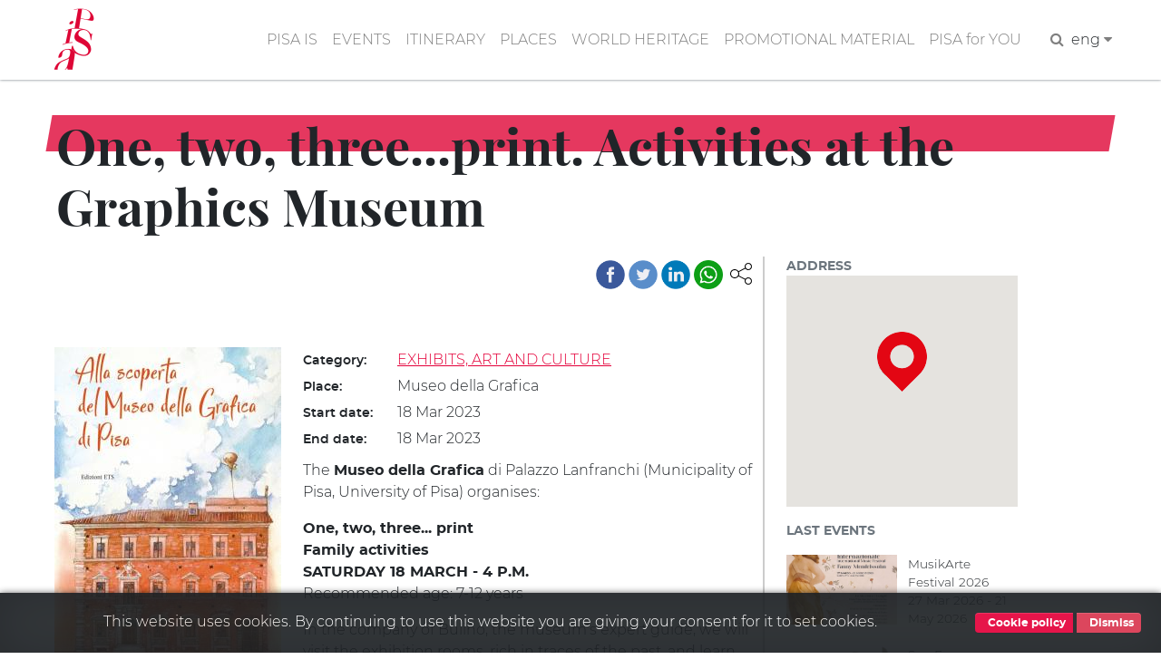

--- FILE ---
content_type: text/html; charset=UTF-8
request_url: https://www.turismo.pisa.it/en/evento/one-two-three-print-activities-at-the-graphics-museum
body_size: 7986
content:
<!DOCTYPE html>
<html lang="en" dir="ltr" prefix="content: http://purl.org/rss/1.0/modules/content/  dc: http://purl.org/dc/terms/  foaf: http://xmlns.com/foaf/0.1/  og: http://ogp.me/ns#  rdfs: http://www.w3.org/2000/01/rdf-schema#  schema: http://schema.org/  sioc: http://rdfs.org/sioc/ns#  sioct: http://rdfs.org/sioc/types#  skos: http://www.w3.org/2004/02/skos/core#  xsd: http://www.w3.org/2001/XMLSchema# ">
  <head>
    <meta charset="utf-8" />
<meta name="robots" content="index" />
<link rel="canonical" href="https://www.turismo.pisa.it/en/evento/one-two-three-print-activities-at-the-graphics-museum" />
<meta name="description" content="The Museo della Grafica di Palazzo Lanfranchi (Municipality of Pisa, University of Pisa) organises:

One, two, three... print    
Family activities
SATURDAY 18 MARCH - 4 P.M.
Recommended age: 7-12 years

In the company of Bulino, the museum&#039;s expert guide, we will visit the exhibition rooms, rich in traces of the past, and learn more about the works in the collection through games and pastimes. Then, like modern printmakers, we will create an original and colourful work of art using the printing technique." />
<meta name="Generator" content="Drupal 8 (https://www.drupal.org)" />
<meta name="MobileOptimized" content="width" />
<meta name="HandheldFriendly" content="true" />
<meta name="viewport" content="width=device-width, initial-scale=1.0" />
<link href="/themes/contrib/pisaturismo/favicon.ico" rel="shortcut icon" sizes="16x16" />
<link rel="shortcut icon" href="/themes/contrib/pisaturismo/favicon.ico" type="image/vnd.microsoft.icon" />
<link rel="alternate" hreflang="it" href="https://www.turismo.pisa.it/evento/uno-due-tre-stampa-attivit%C3%A0-al-museo-della-grafica" />
<link rel="alternate" hreflang="en" href="https://www.turismo.pisa.it/en/evento/one-two-three-print-activities-at-the-graphics-museum" />
<link rel="revision" href="https://www.turismo.pisa.it/en/evento/one-two-three-print-activities-at-the-graphics-museum" />

    <title>One, two, three...print. Activities at the Graphics Museum | Comune di Pisa - Turismo</title>
    <script>var __PUBLIC_PATH__ = '/themes/contrib/pisaturismo/fonts';</script>
    <link rel="stylesheet" media="all" href="/sites/default/files/css/css_vc0tqFpsVom_AldUtZL69Qqo4lwtl7xdNN94_S9zRp0.css" />
<link rel="stylesheet" media="all" href="/sites/default/files/css/css_Kc9j-L-pkWi-MM865XTpL9eFo7ncF4QFVvHhZgR3c-M.css" />

    
<!--[if lte IE 8]>
<script src="/sites/default/files/js/js_VtafjXmRvoUgAzqzYTA3Wrjkx9wcWhjP0G4ZnnqRamA.js"></script>
<![endif]-->

  </head>
  <body class="langcode-en d-flex flex-column page evento node-evento-body node">
    <a href="#main-content" class="visually-hidden focusable skip-link">
      Skip to main content
    </a>
    
        <nav class="nav-main navbar navbar-expand-lg navbar-light fixed-top">
	<div class="container">
		<a class="navbar-brand" href="/en/"></a>
		<button class="navbar-toggler navbar-toggler-right" type="button" data-toggle="collapse" data-target="#navbarResponsive" aria-controls="navbarResponsive" aria-expanded="false" aria-label="Toggle navigation">
			<span class="navbar-toggler-icon"></span>
		</button>
		<div class="collapse navbar-collapse" id="navbarResponsive">
			<ul class="navbar-nav ml-auto my-2"><li class="nav-item"><a  class="nav-link js-scroll-trigger" href="/en/pisa-is" >PISA IS</a></li><li class="nav-item"><a  class="nav-link js-scroll-trigger" href="/en/events" >EVENTS</a></li><li class="nav-item dropdown"><a  id="dropdown-itinerary" class="nav-link js-scroll-trigger dropdown-toggle" href="" data-toggle="dropdown">ITINERARY</a><div class="dropdown-menu" aria-labelledby="dropdown-itinerary"><a class="dropdown-item" href="/en/itinerary/pisa-is-children">"Pisa is" children</a><a class="dropdown-item" href="/en/itinerary/pisa-is-galileo-and-the-science">"Pisa is" Galileo and the science</a><a class="dropdown-item" href="/en/itinerary/pisa-is-sea">"Pisa is" sea</a><a class="dropdown-item" href="/en/itinerary/pisa-is-medici">"Pisa is" Medici</a><a class="dropdown-item" href="/en/itinerary/pisa-is-middle-ages">"Pisa is" Middle Ages</a><a class="dropdown-item" href="/en/itinerary/pisa-is-the-medieval-walls">"Pisa is"  medieval walls</a><a class="dropdown-item" href="/en/itnerary/pisa-is-musei">"Pisa is" museums</a><a class="dropdown-item" href="/en/itinerary/pisa-is-natural-park">"Pisa is" natural park</a><a class="dropdown-item" href="/en/itinery/pisa-is-love-stories">"Pisa is" love stories</a><a class="dropdown-item" href="/en/itinery/pisa-is-tuttomondo">"Pisa is" Tuttomondo</a><a class="dropdown-item" href="/en/itinerary/pisa-is-author-s-voices">"Pisa is" author's voices</a><a class="dropdown-item" href="/itinerario/piazza-dei-miracoli">Piazza dei Miracoli</a><a class="dropdown-item" href="/itinerario/santa-maria-est">Santa Maria est</a><a class="dropdown-item" href="/itinerario/santa-maria-ovest">Santa Maria ovest</a></div></li><li class="nav-item"><a  class="nav-link js-scroll-trigger" href="/en/places" >PLACES</a></li><li class="nav-item"><a  class="nav-link js-scroll-trigger" href="/en/world-heritage" >WORLD HERITAGE</a></li><li class="nav-item"><a  class="nav-link js-scroll-trigger" href="/en/promotional-material" >PROMOTIONAL MATERIAL</a></li><li class="nav-item"><a  class="nav-link js-scroll-trigger" href="/pisa-per-te" >PISA for YOU</a></li><li class="nav-item"><form class="search-block-form" data-drupal-selector="search-block-form" action="/en/ricerca" method="get" id="search-block-form" accept-charset="UTF-8">
  <div class="js-form-item form-item js-form-type-search form-item-keys js-form-item-keys form-no-label">
      <label for="edit-keys" class="visually-hidden">Search</label>
        

            <input  title="Enter the terms you wish to search for." data-drupal-selector="edit-keys" type="search" id="edit-keys" name="keys" value="" size="15" maxlength="128" placeholder="Search..." class="form-search form-control" />
        





        </div>


            <input  data-drupal-selector="edit-f-0" type="hidden" name="f[0]" value="language:en" class="form-control" />
        





    

            <input  data-drupal-selector="edit-submit" type="submit" id="edit-submit" value="Search" class="button js-form-submit form-submit btn btn-primary" />
        







</form>
</li><li class="px-2"><a href="javascript:" class="search-toggle"><i class="fa fa-search" aria-hidden="true"></i></a></li><li class="nav-item dropdown"><li class="nav-item dropdown"><a dropdown-toggle" id="dropdown-lang" data-toggle="dropdown" aria-expanded="false">eng&nbsp;<i class="fa fa-caret-down icon-custom" aria-hidden="true"></i></a><div class="dropdown-menu icon-flag-container" aria-labelledby="dropdown-lang"><a class="dropdown-item" href="/evento/uno-due-tre-stampa-attività-al-museo-della-grafica">Italiano</a></div></li></ul>
		</div>
	</div>
</nav>
<main>
	<a id="main-content" tabindex="-1"></a>
				<div class="no-container">
				<div class="row">
						<div class="order-1 order-lg-2 col-12">
				    <div data-drupal-messages-fallback class="hidden"></div>

      
  


      <div class="container" data-quickedit-entity-id="node/4810">
	<div class="row">
					<div class="col-md-12">
				<div data-slope="both" data-slope-responsive="1" class="red-band-banner no-banner"></div>
				<div class="ps-red-band"></div>
				<h2 class="node-title-large"><span>One, two, three...print. Activities at the Graphics Museum</span>
</h2>
			</div>
				<div class="col-md-8">
			<div class="pisashare-under-band">
				<div class="ps-container">
      <a title="Share" class="ps-toggler" data-toggle="collapse" href="#share-page" aria-expanded="true" aria-controls="share-page" role="button">
        <svg width="24" height="24" xmlns="http://www.w3.org/2000/svg" fill-rule="evenodd" clip-rule="evenodd">
          <path d="M16.272 5.451c-.176-.45-.272-.939-.272-1.451 0-2.208 1.792-4 4-4s4 1.792 4 4-1.792 4-4 4c-1.339 0-2.525-.659-3.251-1.67l-7.131 3.751c.246.591.382 1.239.382 1.919 0 .681-.136 1.33-.384 1.922l7.131 3.751c.726-1.013 1.913-1.673 3.253-1.673 2.208 0 4 1.792 4 4s-1.792 4-4 4-4-1.792-4-4c0-.51.096-.999.27-1.447l-7.129-3.751c-.9 1.326-2.419 2.198-4.141 2.198-2.76 0-5-2.24-5-5s2.24-5 5-5c1.723 0 3.243.873 4.143 2.201l7.129-3.75zm3.728 11.549c1.656 0 3 1.344 3 3s-1.344 3-3 3-3-1.344-3-3 1.344-3 3-3zm-15-9c2.208 0 4 1.792 4 4s-1.792 4-4 4-4-1.792-4-4 1.792-4 4-4zm15-7c1.656 0 3 1.344 3 3s-1.344 3-3 3-3-1.344-3-3 1.344-3 3-3z"/>
        </svg>
      </a>
      <div id="share-page" class="ps collapse show">
        <a title="Facebook" class="facebook" target="_blank" href="https://www.facebook.com/sharer/sharer.php?u=%2Fen%2Fevento%2Fone-two-three-print-activities-at-the-graphics-museum">&nbsp;</a>
        <a title="Twitter" class="twitter" target="_blank" href="https://twitter.com/home?status=%2Fen%2Fevento%2Fone-two-three-print-activities-at-the-graphics-museum">&nbsp;</a>
        <a title="Linkedin" class="linkedin" target="_blank" href="https://www.linkedin.com/shareArticle?mini=true&url=%2Fen%2Fevento%2Fone-two-three-print-activities-at-the-graphics-museum&title=&summary=&source=">&nbsp;</a>
        <a title="Whatsapp" class="whatsapp" target="_blank" href="https://web.whatsapp.com/send?text=%2Fen%2Fevento%2Fone-two-three-print-activities-at-the-graphics-museum" data-action="share/whatsapp/share">&nbsp;</a>
        </div>
    </div>
			</div>
			<div role="article" about="/en/evento/one-two-three-print-activities-at-the-graphics-museum">
				<div class="content">
					<div class="evento-images-and-body">
													<figure class="figure image_style _250xauto left fluid-sm">
								<img src="https://www.turismo.pisa.it/sites/default/files/styles/250xauto/public/immagini/eventi/ritaglio-MdG_Uno-due-tre...-stampa_0.jpg?itok=uk2Pvlc1" data-preview-target="https://www.turismo.pisa.it/sites/default/files/immagini/eventi/ritaglio-MdG_Uno-due-tre...-stampa_0.jpg" class="figure-img" alt="Uno, due, tre...stampa. Attività al Museo della Grafica">
								<figcaption class="figure-caption">Uno, due, tre...stampa. Attività al Museo della Grafica</figcaption>
							</figure>
																										<div class="node-field-row node-field-tags">
								<div class="field-label d-inline-block">
									Category:&nbsp;
								</div>
								<div class="field-content d-inline-block">
									<a href="/en/eventi/?cat=1">
										EXHIBITS, ART AND CULTURE
									</a>
								</div>
							</div>
						
													<div class="node-field-row node-field-luogo">
								<div class="field-label d-inline-block">
									Place:&nbsp;
								</div>
								<div class="field-content d-inline-block">
									Museo della Grafica
								</div>
							</div>
						
						
						
													<div class="node-field-row node-field-startdate">
								<div class="field-label d-inline-block">
									Start date:&nbsp;
								</div>
								<div class="field-content d-inline-block">
									<time datetime="2023-03-18T16:00:00Z">18 Mar 2023</time>

								</div>
							</div>
																			<div class="node-field-row node-field-enddate">
								<div class="field-label d-inline-block">
									End date:&nbsp;
								</div>
								<div class="field-content d-inline-block">
									<time datetime="2023-03-18T19:00:00Z">18 Mar 2023</time>

								</div>
							</div>
						
						
													<div class="evento-body">
								<p>The <strong>Museo della Grafica</strong> di Palazzo Lanfranchi (Municipality of Pisa, University of Pisa) organises:</p>

<p><strong>One, two, three... print &nbsp; &nbsp;<br />
Family activities<br />
SATURDAY 18 MARCH - 4 P.M.</strong><br />
Recommended age: 7-12 years</p>

<p>In the company of Bulino, the museum's expert guide, we will visit the exhibition rooms, rich in traces of the past, and learn more about the works in the collection through games and pastimes. Then, like modern printmakers, we will create an original and colourful work of art using the printing technique.</p>

<p><strong>Cost: €10 </strong>- The cost includes the activity and the children's book "Alla Scoperta del Museo della Grafica di Pisa", ETS editions, Pisa, 2021.</p>

<p>Participation by reservation only, subject to availability.</p>

<p>Reservations by e-mail: <a href="educazione.museodellagrafica@sma.unipi.it">educazione.museodellagrafica@sma.unipi.it</a></p>

<p>Booking deadline - Friday 17 March, 1 p.m.</p>

<p>The presence of an accompanying adult is required for the entire duration of the activity.</p>

<p>Information: email: <a href="educazione.museodellagrafica@sma.unipi.it">educazione.museodellagrafica@sma.unipi.it</a> - Telephone: 050 2216059/70.</p>

<p><a href="https://museodellagrafica.sma.unipi.it/">https://museodellagrafica.sma.unipi.it/</a></p>

<p>&nbsp;</p>

<p>&nbsp;</p>

							</div>
											</div>
				</div>
			</div>
		</div>
		<aside class="col-md-3 node-sidebar">
			<div class="aside-fields-wrapper">
									<div class="node-field-map node-evento-field-map mb-3">
						<div class="aside-field-label">Address</div>
						<div class="aside-field-content">
							<div id="map" data-force-square="1" class="map"></div>
							<script>function initMap() {var map = new google.maps.Map(document.getElementById("map"), {zoom: 16, styles: [{featureType:"poi",stylers: [{visibility: "off"}]}], center: {lng:10.4046556, lat: 43.7138422}});var marker_0 = new google.maps.Marker({position:{lat:43.7138422, lng:10.4046556}, title: "One, two, three...print. Activities at the Graphics Museum", icon:"/sites/default/files/icone/mappa/default.png", map:map});marker_0.setMap(map);}</script>
						</div>
					</div>
								<div class="node-filed-ultimi-eventi">
					<div class="aside-field-label mb-3">Last events</div>
					<div class="aside-field-content">
						<div class="ultimi-eventi-view">
							
    <div class="js-view-dom-id-d5c03c8f7149ee990fcdcf88badbda7f4fd863a12816045021acff4eb179b45b">
  
  
  

  
  
  

  <div class="row">
  <div class="col-md-6 pl-0">
    <a href="/en/eventi/MusikArte-Festival-2026">  <img src="/sites/default/files/styles/550x350/public/immagini/eventi/XIII%20Festival%20Internazionale%20-%20Fanny%20Mendelssohn_0.jpg?itok=xSYIUiV_" width="550" height="350" alt="Festival MusikArte 2026" title="Festival MusikArte 2026" typeof="Image" />


</a>
  </div>
  <div class="col-md-6">
    MusikArte Festival 2026
    <div> 27 Mar 2026 - 21 May 2026 </div>
  </div>
</div><div class="row">
  <div class="col-md-6 pl-0">
    <a href="/en/eventi/San-Francesco-1226-2026-Spirituality-dialogue-and-brotherhood-in-the-global-world">  <img src="/sites/default/files/styles/550x350/public/immagini/eventi/WhatsApp%20Image%202026-01-06%20at%2013.03.16_0.jpeg?itok=aeseDedF" width="550" height="350" alt="San Francesco 1226-2026. Spiritualità, dialogo e fratellanza nel mondo globale" title="San Francesco 1226-2026. Spiritualità, dialogo e fratellanza nel mondo globale" typeof="Image" />


</a>
  </div>
  <div class="col-md-6">
    San Francesco 1226-2026…
    <div> 12 Feb 2026 - 19 Apr 2026 </div>
  </div>
</div><div class="row">
  <div class="col-md-6 pl-0">
    <a href="/en/eventi/Car-Expo-in-Tirrenia-february-2026">  <img src="/sites/default/files/styles/550x350/public/immagini/eventi/expo%20auto%20febbraio_0.jpg?itok=nq1NcJXn" width="550" height="350" alt="Expo Auto a Tirrenia - febbraio 2026" title="Expo Auto a Tirrenia - febbraio 2026" typeof="Image" />


</a>
  </div>
  <div class="col-md-6">
    Car Expo in Tirrenia -…
    <div> 01 Feb 2026 - 01 Feb 2026 </div>
  </div>
</div><div class="row">
  <div class="col-md-6 pl-0">
    <a href="/en/eventi/Fair-Priced-Vintage-Pisa">  <img src="/sites/default/files/styles/550x350/public/immagini/eventi/382091995_122097921290060217_600_0.jpg?itok=kf1z6Hs7" width="550" height="350" alt="Fair Priced Vintage Pisa " title="Fair Priced Vintage Pisa " typeof="Image" />


</a>
  </div>
  <div class="col-md-6">
    Fair Priced Vintage Pisa 
    <div> 31 Jan 2026 - 01 Feb 2026 </div>
  </div>
</div><div class="row">
  <div class="col-md-6 pl-0">
    <a href="/en/eventi/Concert-for-the-270th-anniversary-of-Mozart-s-birth">  <img src="/sites/default/files/styles/550x350/public/immagini/eventi/Concerto%20-%20Mozart_0.jpeg?itok=GDNQaUyb" width="550" height="350" alt="Concerto per il 270° anniversario della nascita di Mozart" title="Concerto per il 270° anniversario della nascita di Mozart" typeof="Image" />


</a>
  </div>
  <div class="col-md-6">
    Concert for the 270th…
    <div> 27 Jan 2026 - 27 Jan 2026 </div>
  </div>
</div>
    

  
  

  
  
</div>



						</div>
					</div>
				</div>
			</div>
		</aside>
	</div>
</div>
	<div class="vspacer-lg"></div>
	<section class="dove gray-bg">
		<div class="bg-gray section-container">
			<div class="container">
				<ul class="nav nav-tabs" id="myTab" role="tablist">
					<li class="nav-item">
													<a class="nav-link active" id="tab1-tab" data-toggle="tab" href="#tab1" role="tab" aria-controls="tab1" aria-selected="true">Where to sleep</a>
											</li>
					<li class="nav-item">
													<a class="nav-link" id="tab2-tab" data-toggle="tab" href="#tab2" role="tab" aria-controls="tab2" aria-selected="false">Where to eat</a>
											</li>
					<li class="nav-item">
													<a class="nav-link" id="tab3-tab" data-toggle="tab" href="#tab3" role="tab" aria-controls="tab3" aria-selected="false">Mobility</a>
											</li>
				</ul>
				<div class="tab-content pt-0-sm">
					<div id="tab1" role="tabpanel" aria-labelledby="tab1-tab" class="tab-pane fade show active">
						<div class="row mt-n5 row-detail-dove">
																								<div class="col col-12 col-sm-6 col-md-3 pl-3">
										<h6 class="ppt-view-title text-uppercase text-red text-title">
											<a class="text-decoration-none" href="/en/node/3349">LANFRANCHI SUITE</a>
										</h6>
																					<div class="ppt-view-tag p-1 slash-before text-tag">
												<small><a href="/en/pisa-per-te/227">CASE PER VACANZE</a></small>
											</div>
																															<div class="ppt-view-distance p-1 font-italic text-distance">60m</div>
																															<div class="ppt-view-address p-1 address-distance">
												<svg class="icona-dove-luogo" width="27" height="27" viewbox="0 0 80 80">
													<path d="M 61.615,10.966 C 58.705,8.053 55.306,5.795 51.506,4.25 40.071,-0.382 27.046,2.271 18.328,10.978 12.545,16.77 9.353,24.144 9.353,31.769 c 0,7.613 3.19,14.995 8.975,20.781 l 3.182,3.153 c 6.386,6.31 11.893,11.758 16.618,19.331 L 39.966,78 41.816,75.034 C 46.541,67.461 52.048,62.013 58.423,55.71 l 3.191,-3.17 C 73.658,40.496 73.658,23.011 61.615,10.966 z M 49.477,42.641 c -5.25,5.258 -13.76,5.258 -19.011,0 -5.249,-5.24 -5.249,-13.75 0,-19 5.251,-5.24 13.761,-5.24 19.011,0 5.238,5.25 5.238,13.758 0,19 z" style="fill:#929497"/>
												</svg>
												<span class="field-position">Lanfranchi, 8</span>
											</div>
																															<div class="ppt-view-phone p-1">
												<img src="/themes/contrib/pisaturismo/img/icon/phone.svg" alt="Phone" class="icona-dove-phone">
												<span class="field-position">331 1390129</span>
											</div>
																			</div>
																	<div class="col col-12 col-sm-6 col-md-3 pl-3">
										<h6 class="ppt-view-title text-uppercase text-red text-title">
											<a class="text-decoration-none" href="/en/node/3475">TOWER&#039;S GARDEN</a>
										</h6>
																					<div class="ppt-view-tag p-1 slash-before text-tag">
												<small><a href="/en/pisa-per-te/224">AFFITTACAMERE</a></small>
											</div>
																															<div class="ppt-view-distance p-1 font-italic text-distance">120m</div>
																															<div class="ppt-view-address p-1 address-distance">
												<svg class="icona-dove-luogo" width="27" height="27" viewbox="0 0 80 80">
													<path d="M 61.615,10.966 C 58.705,8.053 55.306,5.795 51.506,4.25 40.071,-0.382 27.046,2.271 18.328,10.978 12.545,16.77 9.353,24.144 9.353,31.769 c 0,7.613 3.19,14.995 8.975,20.781 l 3.182,3.153 c 6.386,6.31 11.893,11.758 16.618,19.331 L 39.966,78 41.816,75.034 C 46.541,67.461 52.048,62.013 58.423,55.71 l 3.191,-3.17 C 73.658,40.496 73.658,23.011 61.615,10.966 z M 49.477,42.641 c -5.25,5.258 -13.76,5.258 -19.011,0 -5.249,-5.24 -5.249,-13.75 0,-19 5.251,-5.24 13.761,-5.24 19.011,0 5.238,5.25 5.238,13.758 0,19 z" style="fill:#929497"/>
												</svg>
												<span class="field-position">Pietro Da Pisa, 6</span>
											</div>
																															<div class="ppt-view-phone p-1">
												<img src="/themes/contrib/pisaturismo/img/icon/phone.svg" alt="Phone" class="icona-dove-phone">
												<span class="field-position">3201538598</span>
											</div>
																			</div>
																	<div class="col col-12 col-sm-6 col-md-3 pl-3">
										<h6 class="ppt-view-title text-uppercase text-red text-title">
											<a class="text-decoration-none" href="/en/node/3852">RESIDENCE DOMUS</a>
										</h6>
																					<div class="ppt-view-tag p-1 slash-before text-tag">
												<small><a href="/en/pisa-per-te/236">RESIDENCE</a></small>
											</div>
																															<div class="ppt-view-distance p-1 font-italic text-distance">130m</div>
																															<div class="ppt-view-address p-1 address-distance">
												<svg class="icona-dove-luogo" width="27" height="27" viewbox="0 0 80 80">
													<path d="M 61.615,10.966 C 58.705,8.053 55.306,5.795 51.506,4.25 40.071,-0.382 27.046,2.271 18.328,10.978 12.545,16.77 9.353,24.144 9.353,31.769 c 0,7.613 3.19,14.995 8.975,20.781 l 3.182,3.153 c 6.386,6.31 11.893,11.758 16.618,19.331 L 39.966,78 41.816,75.034 C 46.541,67.461 52.048,62.013 58.423,55.71 l 3.191,-3.17 C 73.658,40.496 73.658,23.011 61.615,10.966 z M 49.477,42.641 c -5.25,5.258 -13.76,5.258 -19.011,0 -5.249,-5.24 -5.249,-13.75 0,-19 5.251,-5.24 13.761,-5.24 19.011,0 5.238,5.25 5.238,13.758 0,19 z" style="fill:#929497"/>
												</svg>
												<span class="field-position">Via La Tinta, 11-13</span>
											</div>
																															<div class="ppt-view-phone p-1">
												<img src="/themes/contrib/pisaturismo/img/icon/phone.svg" alt="Phone" class="icona-dove-phone">
												<span class="field-position">050 2201404 - 412 - 049</span>
											</div>
																			</div>
																	<div class="col col-12 col-sm-6 col-md-3 pl-3">
										<h6 class="ppt-view-title text-uppercase text-red text-title">
											<a class="text-decoration-none" href="/en/node/3884">TESTAMATTA</a>
										</h6>
																					<div class="ppt-view-tag p-1 slash-before text-tag">
												<small><a href="/en/pisa-per-te/227">CASE PER VACANZE</a></small>
											</div>
																															<div class="ppt-view-distance p-1 font-italic text-distance">170m</div>
																															<div class="ppt-view-address p-1 address-distance">
												<svg class="icona-dove-luogo" width="27" height="27" viewbox="0 0 80 80">
													<path d="M 61.615,10.966 C 58.705,8.053 55.306,5.795 51.506,4.25 40.071,-0.382 27.046,2.271 18.328,10.978 12.545,16.77 9.353,24.144 9.353,31.769 c 0,7.613 3.19,14.995 8.975,20.781 l 3.182,3.153 c 6.386,6.31 11.893,11.758 16.618,19.331 L 39.966,78 41.816,75.034 C 46.541,67.461 52.048,62.013 58.423,55.71 l 3.191,-3.17 C 73.658,40.496 73.658,23.011 61.615,10.966 z M 49.477,42.641 c -5.25,5.258 -13.76,5.258 -19.011,0 -5.249,-5.24 -5.249,-13.75 0,-19 5.251,-5.24 13.761,-5.24 19.011,0 5.238,5.25 5.238,13.758 0,19 z" style="fill:#929497"/>
												</svg>
												<span class="field-position">Lungarno Mediceo, 16 p.2</span>
											</div>
																															<div class="ppt-view-phone p-1">
												<img src="/themes/contrib/pisaturismo/img/icon/phone.svg" alt="Phone" class="icona-dove-phone">
												<span class="field-position">333 8546761</span>
											</div>
																			</div>
																					</div>
													<div class="container">
								<a href="/en/pisa-per-te/10" data-slope="right" class="btn btn-md btn-more btn-line text-uppercase">View all</a>
							</div>
											</div>
					<div id="tab2" role="tabpanel" aria-labelledby="tab2-tab" class="tab-pane fade">
						<div class="row mt-n5 row-detail-dove">
																								<div class="col col-12 col-sm-6 col-md-3 pl-3">
										<h6 class="ppt-view-title text-uppercase text-red text-title">
											<a class="text-decoration-none" href="/en/node/776">RISTORANTE OSTERIA L&#039;ARTILAFO</a>
										</h6>
																					<div class="ppt-view-tag p-1 slash-before text-tag">
												<small><a href="/en/pisa-per-te/10">WHERE TO EAT</a>, <a href="/en/pisa-per-te/53">RESTAURANTS</a></small>
											</div>
																															<div class="ppt-view-distance p-1 font-italic text-distance">70m</div>
																															<div class="ppt-view-address p-1 address-distance">
												<svg class="icona-dove-luogo" width="27" height="27" viewbox="0 0 80 80">
													<path d="M 61.615,10.966 C 58.705,8.053 55.306,5.795 51.506,4.25 40.071,-0.382 27.046,2.271 18.328,10.978 12.545,16.77 9.353,24.144 9.353,31.769 c 0,7.613 3.19,14.995 8.975,20.781 l 3.182,3.153 c 6.386,6.31 11.893,11.758 16.618,19.331 L 39.966,78 41.816,75.034 C 46.541,67.461 52.048,62.013 58.423,55.71 l 3.191,-3.17 C 73.658,40.496 73.658,23.011 61.615,10.966 z M 49.477,42.641 c -5.25,5.258 -13.76,5.258 -19.011,0 -5.249,-5.24 -5.249,-13.75 0,-19 5.251,-5.24 13.761,-5.24 19.011,0 5.238,5.25 5.238,13.758 0,19 z" style="fill:#929497"/>
												</svg>
												<span class="field-position">V. S. Martino, 33</span>
											</div>
																															<div class="ppt-view-phone p-1">
												<img src="/themes/contrib/pisaturismo/img/icon/phone.svg" alt="Phone" class="icona-dove-phone">
												<span class="field-position">050 27010</span>
											</div>
																			</div>
																	<div class="col col-12 col-sm-6 col-md-3 pl-3">
										<h6 class="ppt-view-title text-uppercase text-red text-title">
											<a class="text-decoration-none" href="/en/node/796">PIZZERIA DEL GALILEO DI DAILA SAS</a>
										</h6>
																					<div class="ppt-view-tag p-1 slash-before text-tag">
												<small><a href="/en/pisa-per-te/10">WHERE TO EAT</a>, <a href="/en/pisa-per-te/52">PIZZERIAS</a></small>
											</div>
																															<div class="ppt-view-distance p-1 font-italic text-distance">70m</div>
																															<div class="ppt-view-address p-1 address-distance">
												<svg class="icona-dove-luogo" width="27" height="27" viewbox="0 0 80 80">
													<path d="M 61.615,10.966 C 58.705,8.053 55.306,5.795 51.506,4.25 40.071,-0.382 27.046,2.271 18.328,10.978 12.545,16.77 9.353,24.144 9.353,31.769 c 0,7.613 3.19,14.995 8.975,20.781 l 3.182,3.153 c 6.386,6.31 11.893,11.758 16.618,19.331 L 39.966,78 41.816,75.034 C 46.541,67.461 52.048,62.013 58.423,55.71 l 3.191,-3.17 C 73.658,40.496 73.658,23.011 61.615,10.966 z M 49.477,42.641 c -5.25,5.258 -13.76,5.258 -19.011,0 -5.249,-5.24 -5.249,-13.75 0,-19 5.251,-5.24 13.761,-5.24 19.011,0 5.238,5.25 5.238,13.758 0,19 z" style="fill:#929497"/>
												</svg>
												<span class="field-position">Via Silvestri, 12</span>
											</div>
																															<div class="ppt-view-phone p-1">
												<img src="/themes/contrib/pisaturismo/img/icon/phone.svg" alt="Phone" class="icona-dove-phone">
												<span class="field-position">050 500469</span>
											</div>
																			</div>
																	<div class="col col-12 col-sm-6 col-md-3 pl-3">
										<h6 class="ppt-view-title text-uppercase text-red text-title">
											<a class="text-decoration-none" href="/en/node/793">PIZZERIA GALILEO</a>
										</h6>
																					<div class="ppt-view-tag p-1 slash-before text-tag">
												<small><a href="/en/pisa-per-te/10">WHERE TO EAT</a>, <a href="/en/pisa-per-te/52">PIZZERIAS</a></small>
											</div>
																															<div class="ppt-view-distance p-1 font-italic text-distance">80m</div>
																															<div class="ppt-view-address p-1 address-distance">
												<svg class="icona-dove-luogo" width="27" height="27" viewbox="0 0 80 80">
													<path d="M 61.615,10.966 C 58.705,8.053 55.306,5.795 51.506,4.25 40.071,-0.382 27.046,2.271 18.328,10.978 12.545,16.77 9.353,24.144 9.353,31.769 c 0,7.613 3.19,14.995 8.975,20.781 l 3.182,3.153 c 6.386,6.31 11.893,11.758 16.618,19.331 L 39.966,78 41.816,75.034 C 46.541,67.461 52.048,62.013 58.423,55.71 l 3.191,-3.17 C 73.658,40.496 73.658,23.011 61.615,10.966 z M 49.477,42.641 c -5.25,5.258 -13.76,5.258 -19.011,0 -5.249,-5.24 -5.249,-13.75 0,-19 5.251,-5.24 13.761,-5.24 19.011,0 5.238,5.25 5.238,13.758 0,19 z" style="fill:#929497"/>
												</svg>
												<span class="field-position">Via Sebastiano Silvestri, 10/12</span>
											</div>
																															<div class="ppt-view-phone p-1">
												<img src="/themes/contrib/pisaturismo/img/icon/phone.svg" alt="Phone" class="icona-dove-phone">
												<span class="field-position">050 28287</span>
											</div>
																			</div>
																	<div class="col col-12 col-sm-6 col-md-3 pl-3">
										<h6 class="ppt-view-title text-uppercase text-red text-title">
											<a class="text-decoration-none" href="/en/node/771">AL-MADINA</a>
										</h6>
																					<div class="ppt-view-tag p-1 slash-before text-tag">
												<small><a href="/en/pisa-per-te/10">WHERE TO EAT</a>, <a href="/en/pisa-per-te/53">RESTAURANTS</a></small>
											</div>
																															<div class="ppt-view-distance p-1 font-italic text-distance">90m</div>
																															<div class="ppt-view-address p-1 address-distance">
												<svg class="icona-dove-luogo" width="27" height="27" viewbox="0 0 80 80">
													<path d="M 61.615,10.966 C 58.705,8.053 55.306,5.795 51.506,4.25 40.071,-0.382 27.046,2.271 18.328,10.978 12.545,16.77 9.353,24.144 9.353,31.769 c 0,7.613 3.19,14.995 8.975,20.781 l 3.182,3.153 c 6.386,6.31 11.893,11.758 16.618,19.331 L 39.966,78 41.816,75.034 C 46.541,67.461 52.048,62.013 58.423,55.71 l 3.191,-3.17 C 73.658,40.496 73.658,23.011 61.615,10.966 z M 49.477,42.641 c -5.25,5.258 -13.76,5.258 -19.011,0 -5.249,-5.24 -5.249,-13.75 0,-19 5.251,-5.24 13.761,-5.24 19.011,0 5.238,5.25 5.238,13.758 0,19 z" style="fill:#929497"/>
												</svg>
												<span class="field-position">Via S. Martino, 41/45</span>
											</div>
																															<div class="ppt-view-phone p-1">
												<img src="/themes/contrib/pisaturismo/img/icon/phone.svg" alt="Phone" class="icona-dove-phone">
												<span class="field-position">050 20409</span>
											</div>
																			</div>
																					</div>
													<div class="container">
								<a href="/en/pisa-per-te/9" data-slope="right" class="btn btn-md btn-more btn-line text-uppercase">View all</a>
							</div>
											</div>
					<div id="tab3" role="tabpanel" aria-labelledby="tab3-tab" class="tab-pane fade">
						<div class="row mt-n5 row-detail-dove">
																								<div class="col col-12 col-sm-6 col-md-3 pl-3">
										<h6 class="ppt-view-title text-uppercase text-red text-title">
											<a class="text-decoration-none" href="/en/node/870">ACCESSO ZTL San Martino: Via Scorno - San Martino (Zona D)</a>
										</h6>
																					<div class="ppt-view-tag p-1 slash-before text-tag">
												<small><a href="/en/pisa-per-te/11">MOBILITY</a>, <a href="/en/pisa-per-te/82">ZTL ACCESS</a></small>
											</div>
																															<div class="ppt-view-distance p-1 font-italic text-distance">40m</div>
																																																	</div>
																	<div class="col col-12 col-sm-6 col-md-3 pl-3">
										<h6 class="ppt-view-title text-uppercase text-red text-title">
											<a class="text-decoration-none" href="/en/node/1157">Lungarno Galilei</a>
										</h6>
																					<div class="ppt-view-tag p-1 slash-before text-tag">
												<small><a href="/en/pisa-per-te/11">MOBILITY</a>, <a href="/en/pisa-per-te/75">CYCLE ROUTES</a></small>
											</div>
																															<div class="ppt-view-distance p-1 font-italic text-distance">120m</div>
																																																	</div>
																	<div class="col col-12 col-sm-6 col-md-3 pl-3">
										<h6 class="ppt-view-title text-uppercase text-red text-title">
											<a class="text-decoration-none" href="/en/node/1178">Quartiere S. Martino (settore D)</a>
										</h6>
																					<div class="ppt-view-tag p-1 slash-before text-tag">
												<small><a href="/en/pisa-per-te/11">MOBILITY</a>, <a href="/en/pisa-per-te/82">ZTL ACCESS</a></small>
											</div>
																															<div class="ppt-view-distance p-1 font-italic text-distance">210m</div>
																																																	</div>
																	<div class="col col-12 col-sm-6 col-md-3 pl-3">
										<h6 class="ppt-view-title text-uppercase text-red text-title">
											<a class="text-decoration-none" href="/en/node/859">ACCESSO ZTL San Francesco: Via S. Bibbiana - S. Francesco (Zona A)</a>
										</h6>
																					<div class="ppt-view-tag p-1 slash-before text-tag">
												<small><a href="/en/pisa-per-te/11">MOBILITY</a>, <a href="/en/pisa-per-te/82">ZTL ACCESS</a></small>
											</div>
																															<div class="ppt-view-distance p-1 font-italic text-distance">260m</div>
																																																	</div>
																					</div>
													<div class="container">
								<a href="/en/pisa-per-te/11" data-slope="right" class="btn btn-md btn-more btn-line text-uppercase">View all</a>
							</div>
											</div>
				</div>
			</div>
		</div>
	</section>
<script src="https://maps.googleapis.com/maps/api/js?key=AIzaSyCOYSSQKoJGrMjup5K9qhvJ7Z4fz7Xj1TQ&callback=initMap" async defer></script>

  


			</div>
					</div>
	</div>
</main>


<div style="margin-top:60px"></div>


<hr class="gray-groove">
<footer id="footer" class="pb-3">
	<div class="container">
		<div class="row">
			<div class="col-md-3">
				<div class="text-center logo-comune">
					<img src="/themes/contrib/pisaturismo/img/logo/logo-comune.png" alt="logo-comune">
					&nbsp;
					<span class="footer-span">&copy; Copyright Comune di Pisa 2020</span>
				</div>
			</div>
			<div class="col-md-6 text-center">
				<a class="footer-link" href="/infopoint">Info point</a>&nbsp; &middot; &nbsp;<a class="footer-link" href="/en/policy-privacy">Policy privacy</a>&nbsp; &middot; &nbsp;<a class="footer-link" href="/en/sitemap">Sitemap</a>&nbsp; &middot; &nbsp;<a class="footer-link" href="/accessibilita">Accessibility</a>
			</div>
			<div class="col-md-3">
				<div class="text-center">
					<span class="mr-3 footer-span">
						<strong>Follow us:</strong>
					</span>
					<span class="mr-2 social-link">
						<a href="https://www.facebook.com/PisaTurismoofficial/" target="_blank">
							<i class="fa fa-facebook" aria-hidden="true"></i>
						</a>
					</span>
					<span class="mr-2 social-link">
						<a href="https://twitter.com/PisaTurismo" target="_blank">
							<i class="fa fa-twitter" aria-hidden="true"></i>
						</a>
					</span>
					<span class="mr-2 social-link">
						<a href="https://www.youtube.com/channel/UCPWyo9_JbsW_4bGgD7QvRkg" target="_blank">
							<i class="fa fa-youtube" aria-hidden="true"></i>
						</a>
					</span>

					<span class="mr-2 social-link">
						<a href="http://www.pinterest.com/pisawalkingcity/" target="_blank">
							<i class="fa fa-pinterest" aria-hidden="true"></i>
						</a>
					</span>
					<span class="social-link">
						<a href="https://www.instagram.com/pisaturismo/" target="_blank">
							<i class="fa fa-instagram" aria-hidden="true"></i>
						</a>
					</span>
				</div>
			</div>
		</div>
	</div>
</footer>


    
    <script type="application/json" data-drupal-selector="drupal-settings-json">{"path":{"baseUrl":"\/","scriptPath":null,"pathPrefix":"en\/","currentPath":"node\/4810","currentPathIsAdmin":false,"isFront":false,"currentLanguage":"en"},"pluralDelimiter":"\u0003","suppressDeprecationErrors":true,"ajaxPageState":{"libraries":"core\/html5shiv,pisa\/common,pisaturismo\/global-scripting,pisaturismo\/global-styling,system\/base,views\/views.module","theme":"pisaturismo","theme_token":null},"ajaxTrustedUrl":{"\/en\/ricerca":true},"tag_link":0,"langcode":"en","gmap_key":"AIzaSyCOYSSQKoJGrMjup5K9qhvJ7Z4fz7Xj1TQ","ga_key":"G-3MV6X1W7YJ","ga_key_totem":"G-GR4BZTMKL3","is_production":1,"is_public":true,"user":{"uid":0,"permissionsHash":"48e469749ca78529f13ee9394a4a395a072ca1c67d84cff3d3aa1a7a17fecc3c"}}</script>
<script src="/sites/default/files/js/js_57vDr26OUPC9VWdyoym-L3vR-UJe9rXnLH_agV_OQB0.js"></script>

  </body>
</html>


--- FILE ---
content_type: text/css
request_url: https://www.turismo.pisa.it/sites/default/files/css/css_vc0tqFpsVom_AldUtZL69Qqo4lwtl7xdNN94_S9zRp0.css
body_size: 11583
content:
.noselect{-webkit-touch-callout:none;-webkit-user-select:none;-khtml-user-select:none;-moz-user-select:none;-ms-user-select:none;user-select:none;}.ajax-progress--throbber{position:relative;top:50%;left:50%;transform:translate(-50%,25%);width:225px;height:225px;background:url(/modules/custom/pisa/css/images/loadingtwo.gif) no-repeat;background-size:100%;z-index:100;}.tooltip .tooltip-inner{color:inherit;background-color:#fff !important;padding:6px 1px;border:1px solid #aaa;font-size:0.7rem;line-height:0.75rem;box-shadow:6px 6px 8px 6px rgba(0,0,0,0.2);}.pisa-module .list-group-item,.pisa-module .collapse-header *[data-toggle="collapse"]{padding:0 0.25rem;position:inherit;display:block;background:none;border-width:0;}.pisa-module .list-group-item label{font-size:0.8rem;margin-left:0.25rem;font-weight:400;}.pisa-module .google-map{min-height:420px;margin-bottom:16px;}label{display:inline-block;}.side-nav.lg{position:relative;}.side-nav.lg nav{position:absolute;z-index:101;width:100%;}@media (min-width:993px){.side-nav.lg .nav-close{display:none;}.side-nav.lg .navbar-toggler{display:none;}}@media (max-width:992px){.side-collapsible-container{background-color:#ffffff;}.side-nav.lg{box-sizing:border-box;position:fixed !important;width:300px !important;left:-300px;top:59px;bottom:32px;z-index:101;transition:all 0.3s;}.side-nav.lg .navbar-light{background-color:#ffffff;height:32px;}.side-nav.lg .navbar-toggler{background-color:#ffffff;position:absolute;left:300px;}.side-nav.lg nav{height:100%;margin-top:0;overflow-y:auto;box-sizing:border-box;}.side-nav.lg.active{left:0;padding:0;}.side-nav.lg .navbar-light{text-align:right;}.side-nav.lg nav{position:initial;margin-left:0;left:8px;padding:8px;}.side-nav.lg.active nav{left:8px;}.side-nav.lg .nav-close,.side-nav.lg.active .navbar-toggler{display:none;}.side-nav.lg .navbar-toggler,.side-nav.lg.active .nav-close{display:inline-block;}#overlay{position:fixed;width:0;height:0;z-index:2;opacity:0;background:rgba(39,42,43,0.8);transition:opacity 200ms ease-in-out;margin:0;}#overlay.active{width:100%;height:100%;opacity:1;}}.ps-container{line-height:36px;width:auto;}.ps-toggler{cursor:pointer;}.ps{float:left;display:block;height:auto;width:auto;padding:0 8px;margin-top:4px;line-height:36px;}.ps > a{display:inline-block;height:32px;width:32px;background-size:32px 32px;text-decoration:none;}.ps > a:hover{opacity:0.8;text-decoration:none;}.ps > a.facebook{background-image:url(/modules/custom/pisa/css/images/social/facebook.png);}.ps > a.twitter{background-image:url(/modules/custom/pisa/css/images/social/twitter.png);}.ps > a.linkedin{background-image:url(/modules/custom/pisa/css/images/social/linkedin.png);}.ps > a.whatsapp{background-image:url(/modules/custom/pisa/css/images/social/whatsapp.png);}.modal.fullscreen{min-width:100%;margin:0;}.modal.fullscreen .modal-dialog{min-width:100%;margin:0;cursor:pointer;}.modal.fullscreen .modal-content{min-height:100vh;}.modal.fullscreen .img-fluid{width:100%;height:auto;}.modal.fullscreen .modal-dialog .modal-content .modal-body{padding:36px;}.modal.fade,.modal.fade .modal-content{transform:scale(0.9);opacity:0;transition:all 0.5s linear;}.modal.fade.show,.modal.fade.show .modal-content{opacity:1;transform:scale(1);}.pisa-module .owl-nav:not(.owl-nav-custom){display:none;}.pisa-module .btn-more-arrows{background:none;margin:0;padding:0;position:absolute;z-index:2;top:35%;}.pisa-module .btn-more-arrows:hover{background:none;}.pisa-module .btn-more-arrows.prev{left:-33px;}.pisa-module .btn-more-arrows.next{right:-33px;}@media screen and (max-width:576px){.pisa-module .btn-more-arrows.prev{left:0;}.pisa-module .btn-more-arrows.next{right:0;}}.pisa-module :focus,.pisa-module .btn-more-arrows:focus,.pisa-module .btn-more-arrows:not(:disabled):not(.disabled):active{box-shadow:none;outline:none;border-width:0;}[data-sezione-type="sommario"]{display:none;}pre.small{font-size:10px;line-height:10px;}pre.small p{margin:0;}.image_style.left{float:left;margin:0 1.5rem 0 0;}.image_style.right{float:left;margin:0 0 0 1.5rem;}.image_style.small.left{float:left;margin:0 .75rem 0 0;}.image_style.small.right{float:left;margin:0 0 0 .75rem;}.image_style._large{width:480px;}.image_style._medium{width:220px;}.image_style._thumbnail{width:120px;}.image_style._250xauto{max-width:250px;}.image_style._550x350{max-width:550px;}.image_style._2000x600{max-width:2000px;}
.ajax-progress{display:inline-block;padding:1px 5px 2px 5px;}[dir="rtl"] .ajax-progress{float:right;}.ajax-progress-throbber .throbber{display:inline;padding:1px 5px 2px;background:transparent url(/core/themes/stable/images/core/throbber-active.gif) no-repeat 0 center;}.ajax-progress-throbber .message{display:inline;padding:1px 5px 2px;}tr .ajax-progress-throbber .throbber{margin:0 2px;}.ajax-progress-bar{width:16em;}.ajax-progress-fullscreen{position:fixed;z-index:1000;top:48.5%;left:49%;width:24px;height:24px;padding:4px;opacity:0.9;border-radius:7px;background-color:#232323;background-image:url(/core/themes/stable/images/core/loading-small.gif);background-repeat:no-repeat;background-position:center center;}[dir="rtl"] .ajax-progress-fullscreen{right:49%;left:auto;}
.text-align-left{text-align:left;}.text-align-right{text-align:right;}.text-align-center{text-align:center;}.text-align-justify{text-align:justify;}.align-left{float:left;}.align-right{float:right;}.align-center{display:block;margin-right:auto;margin-left:auto;}
.js input.form-autocomplete{background-image:url(/core/themes/stable/images/core/throbber-inactive.png);background-repeat:no-repeat;background-position:100% center;}.js[dir="rtl"] input.form-autocomplete{background-position:0% center;}.js input.form-autocomplete.ui-autocomplete-loading{background-image:url(/core/themes/stable/images/core/throbber-active.gif);background-position:100% center;}.js[dir="rtl"] input.form-autocomplete.ui-autocomplete-loading{background-position:0% center;}
.fieldgroup{padding:0;border-width:0;}
.container-inline div,.container-inline label{display:inline;}.container-inline .details-wrapper{display:block;}
.clearfix:after{display:table;clear:both;content:"";}
.js details:not([open]) .details-wrapper{display:none;}
.hidden{display:none;}.visually-hidden{position:absolute !important;overflow:hidden;clip:rect(1px,1px,1px,1px);width:1px;height:1px;word-wrap:normal;}.visually-hidden.focusable:active,.visually-hidden.focusable:focus{position:static !important;overflow:visible;clip:auto;width:auto;height:auto;}.invisible{visibility:hidden;}
.item-list__comma-list,.item-list__comma-list li{display:inline;}.item-list__comma-list{margin:0;padding:0;}.item-list__comma-list li:after{content:", ";}.item-list__comma-list li:last-child:after{content:"";}
.js .js-hide{display:none;}.js-show{display:none;}.js .js-show{display:block;}
.nowrap{white-space:nowrap;}
.position-container{position:relative;}
.progress{position:relative;}.progress__track{min-width:100px;max-width:100%;height:16px;margin-top:5px;border:1px solid;background-color:#fff;}.progress__bar{width:3%;min-width:3%;max-width:100%;height:1.5em;background-color:#000;}.progress__description,.progress__percentage{overflow:hidden;margin-top:0.2em;color:#555;font-size:0.875em;}.progress__description{float:left;}[dir="rtl"] .progress__description{float:right;}.progress__percentage{float:right;}[dir="rtl"] .progress__percentage{float:left;}.progress--small .progress__track{height:7px;}.progress--small .progress__bar{height:7px;background-size:20px 20px;}
.reset-appearance{margin:0;padding:0;border:0 none;background:transparent;line-height:inherit;-webkit-appearance:none;-moz-appearance:none;appearance:none;}
.resize-none{resize:none;}.resize-vertical{min-height:2em;resize:vertical;}.resize-horizontal{max-width:100%;resize:horizontal;}.resize-both{max-width:100%;min-height:2em;resize:both;}
table.sticky-header{z-index:500;top:0;margin-top:0;background-color:#fff;}
.system-status-counter__status-icon{display:inline-block;width:25px;height:25px;vertical-align:middle;}.system-status-counter__status-icon:before{display:block;content:"";background-repeat:no-repeat;background-position:center 2px;background-size:20px;}.system-status-counter__status-icon--error:before{background-image:url(/core/themes/stable/images/core/icons/e32700/error.svg);}.system-status-counter__status-icon--warning:before{background-image:url(/core/themes/stable/images/core/icons/e29700/warning.svg);}.system-status-counter__status-icon--checked:before{background-image:url(/core/themes/stable/images/core/icons/73b355/check.svg);}
.system-status-report-counters__item{width:100%;margin-bottom:0.5em;padding:0.5em 0;text-align:center;white-space:nowrap;background-color:rgba(0,0,0,0.063);}@media screen and (min-width:60em){.system-status-report-counters{display:flex;flex-wrap:wrap;justify-content:space-between;}.system-status-report-counters__item--half-width{width:49%;}.system-status-report-counters__item--third-width{width:33%;}}
.system-status-general-info__item{margin-top:1em;padding:0 1em 1em;border:1px solid #ccc;}.system-status-general-info__item-title{border-bottom:1px solid #ccc;}
body.drag{cursor:move;}tr.region-title{font-weight:bold;}tr.region-message{color:#999;}tr.region-populated{display:none;}tr.add-new .tabledrag-changed{display:none;}.draggable a.tabledrag-handle{float:left;overflow:hidden;height:1.7em;margin-left:-1em;cursor:move;text-decoration:none;}[dir="rtl"] .draggable a.tabledrag-handle{float:right;margin-right:-1em;margin-left:0;}a.tabledrag-handle:hover{text-decoration:none;}a.tabledrag-handle .handle{width:14px;height:14px;margin:-0.4em 0.5em 0;padding:0.42em 0.5em;background:url(/core/themes/stable/images/core/icons/787878/move.svg) no-repeat 6px 7px;}a.tabledrag-handle:hover .handle,a.tabledrag-handle:focus .handle{background-image:url(/core/themes/stable/images/core/icons/000000/move.svg);}.touchevents .draggable td{padding:0 10px;}.touchevents .draggable .menu-item__link{display:inline-block;padding:10px 0;}.touchevents a.tabledrag-handle{width:40px;height:44px;}.touchevents a.tabledrag-handle .handle{height:21px;background-position:40% 19px;}[dir="rtl"] .touch a.tabledrag-handle .handle{background-position:right 40% top 19px;}.touchevents .draggable.drag a.tabledrag-handle .handle{background-position:50% -32px;}.tabledrag-toggle-weight-wrapper{text-align:right;}[dir="rtl"] .tabledrag-toggle-weight-wrapper{text-align:left;}.indentation{float:left;width:20px;height:1.7em;margin:-0.4em 0.2em -0.4em -0.4em;padding:0.42em 0 0.42em 0.6em;}[dir="rtl"] .indentation{float:right;margin:-0.4em -0.4em -0.4em 0.2em;padding:0.42em 0.6em 0.42em 0;}
.tablesort{display:inline-block;width:16px;height:16px;background-size:100%;}.tablesort--asc{background-image:url(/core/themes/stable/images/core/icons/787878/twistie-down.svg);}.tablesort--desc{background-image:url(/core/themes/stable/images/core/icons/787878/twistie-up.svg);}
div.tree-child{background:url(/core/themes/stable/images/core/tree.png) no-repeat 11px center;}div.tree-child-last{background:url(/core/themes/stable/images/core/tree-bottom.png) no-repeat 11px center;}[dir="rtl"] div.tree-child,[dir="rtl"] div.tree-child-last{background-position:-65px center;}div.tree-child-horizontal{background:url(/core/themes/stable/images/core/tree.png) no-repeat -11px center;}
.views-align-left{text-align:left;}.views-align-right{text-align:right;}.views-align-center{text-align:center;}.views-view-grid .views-col{float:left;}.views-view-grid .views-row{float:left;clear:both;width:100%;}.views-display-link + .views-display-link{margin-left:0.5em;}
